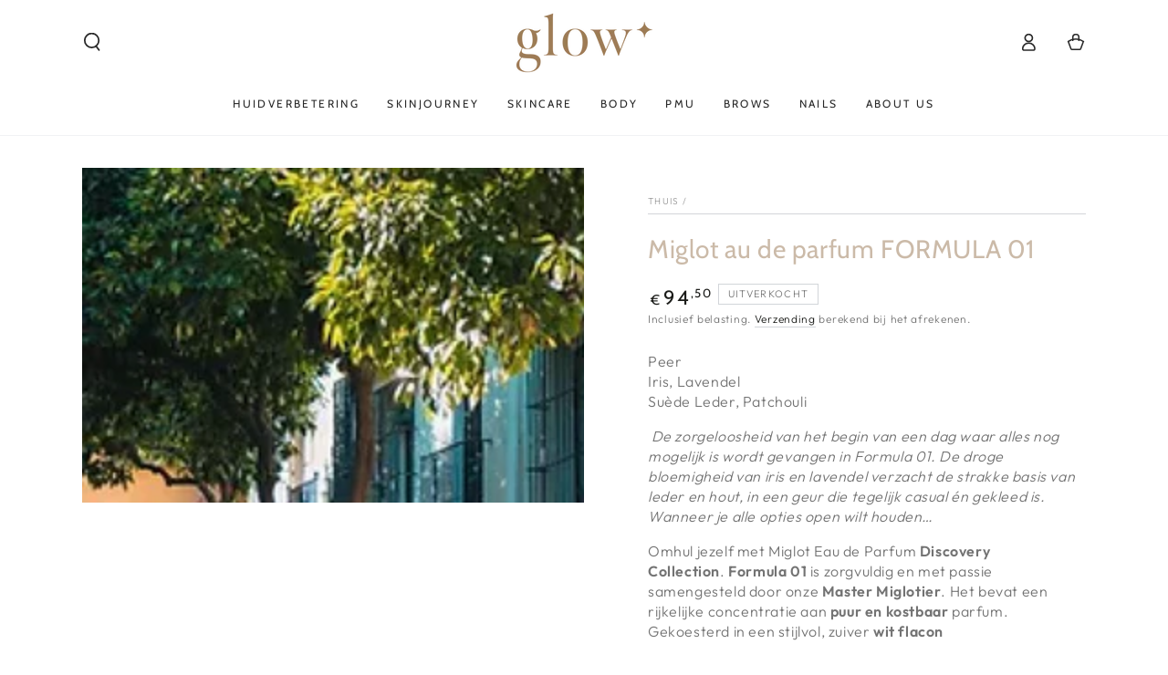

--- FILE ---
content_type: text/javascript
request_url: https://glowinstitute.be/cdn/shop/t/2/assets/lazyimage.js?v=111039153381165705091715102161
body_size: -131
content:
/*! Lazy Image */class LazyImage extends HTMLImageElement{constructor(){if(super(),this.wrapper=this.closest(".media-wrapper"),this.wrapper===null)return;this.handleLazy(),addEventListener("resize",this.handleLazy.bind(this),!0),new MutationObserver(changes=>{changes.forEach(change=>{(change.attributeName.includes("src")||change.attributeName.includes("srcset"))&&this.handleLazy()})}).observe(this,{attributes:!0})}handleLazy(){const mql=window.matchMedia("(min-width: 750px)");mql.matches&&this.classList.contains("medium-hide")||!mql.matches&&this.classList.contains("small-hide")||this.complete||this.classList.contains("loaded")||(this.wrapper.classList.add("loading"),this.addEventListener("load",()=>{const loaded=()=>{this.classList.add("loaded"),this.wrapper.classList.remove("loading")};window.requestIdleCallback?window.requestIdleCallback(loaded,{timeout:150}):setTimeout(loaded)},!1))}}window.customElements.define("lazy-image",LazyImage,{extends:"img"});class ProgPicture extends HTMLPictureElement{constructor(){super(),this.abortController=new AbortController,this.addEventListener("touchmove",this.touchmove_handler,{signal:this.abortController.signal})}touchmove_handler(ev){if(ev.scale>1){var hqImage=this.getAttribute("data-hq");this.querySelector("source").setAttribute("srcset",hqImage),this.abortController.abort()}}}window.customElements.define("prog-picture",ProgPicture,{extends:"picture"});
//# sourceMappingURL=/cdn/shop/t/2/assets/lazyimage.js.map?v=111039153381165705091715102161
